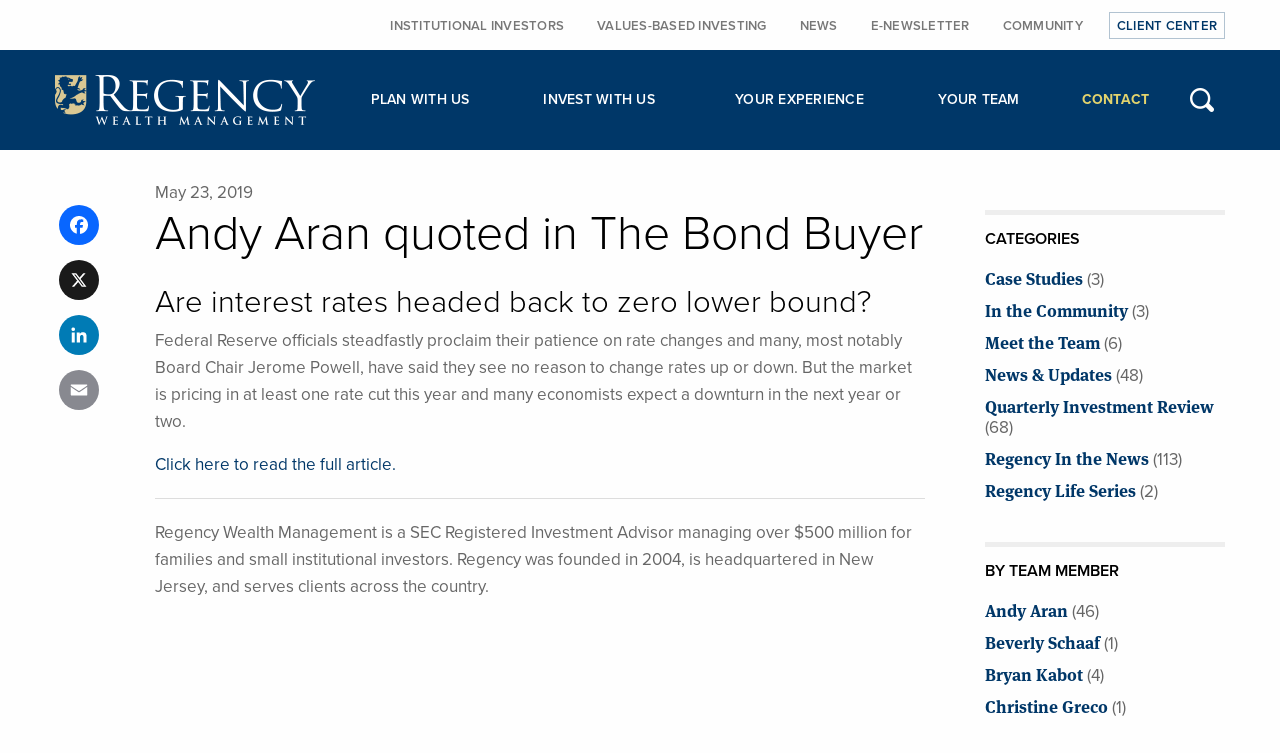

--- FILE ---
content_type: text/html; charset=UTF-8
request_url: https://www.regencywealth.com/andy-aran-quoted-in-the-bond-buyer/
body_size: 8973
content:
<!DOCTYPE html>
<html lang="en-US" id="html">
<head>
<meta charset="UTF-8">
<meta name="viewport" content="width=device-width, initial-scale=1">
<link rel="profile" href="http://gmpg.org/xfn/11">
<link rel="pingback" href="https://www.regencywealth.com/xmlrpc.php">

<meta name='robots' content='index, follow, max-image-preview:large, max-snippet:-1, max-video-preview:-1' />
	<style>img:is([sizes="auto" i], [sizes^="auto," i]) { contain-intrinsic-size: 3000px 1500px }</style>
	
            <script data-no-defer="1" data-ezscrex="false" data-cfasync="false" data-pagespeed-no-defer data-cookieconsent="ignore">
                var ctPublicFunctions = {"_ajax_nonce":"d8549647d7","_rest_nonce":"571b866591","_ajax_url":"\/wp-admin\/admin-ajax.php","_rest_url":"https:\/\/www.regencywealth.com\/wp-json\/","data__cookies_type":"native","data__ajax_type":"rest","data__bot_detector_enabled":0,"data__frontend_data_log_enabled":1,"cookiePrefix":"","wprocket_detected":false,"host_url":"www.regencywealth.com","text__ee_click_to_select":"Click to select the whole data","text__ee_original_email":"The complete one is","text__ee_got_it":"Got it","text__ee_blocked":"Blocked","text__ee_cannot_connect":"Cannot connect","text__ee_cannot_decode":"Can not decode email. Unknown reason","text__ee_email_decoder":"CleanTalk email decoder","text__ee_wait_for_decoding":"The magic is on the way!","text__ee_decoding_process":"Please wait a few seconds while we decode the contact data."}
            </script>
        
            <script data-no-defer="1" data-ezscrex="false" data-cfasync="false" data-pagespeed-no-defer data-cookieconsent="ignore">
                var ctPublic = {"_ajax_nonce":"d8549647d7","settings__forms__check_internal":"0","settings__forms__check_external":"0","settings__forms__force_protection":0,"settings__forms__search_test":"0","settings__data__bot_detector_enabled":0,"settings__sfw__anti_crawler":0,"blog_home":"https:\/\/www.regencywealth.com\/","pixel__setting":"0","pixel__enabled":false,"pixel__url":null,"data__email_check_before_post":"1","data__email_check_exist_post":0,"data__cookies_type":"native","data__key_is_ok":true,"data__visible_fields_required":true,"wl_brandname":"Anti-Spam by CleanTalk","wl_brandname_short":"CleanTalk","ct_checkjs_key":1256575801,"emailEncoderPassKey":"ce55bc602405fd94dac2a3b4171df1ab","bot_detector_forms_excluded":"W10=","advancedCacheExists":false,"varnishCacheExists":false,"wc_ajax_add_to_cart":false}
            </script>
        
	<!-- This site is optimized with the Yoast SEO plugin v26.3 - https://yoast.com/wordpress/plugins/seo/ -->
	<title>Andy Aran |The Bond Buyer | Regency Wealth Management</title>
	<meta name="description" content="Federal Reserves steadfastly proclaim their patience on rate changes and many, notably Board Chair Jerome Powell, have said they see no reason to change rates." />
	<link rel="canonical" href="https://www.regencywealth.com/andy-aran-quoted-in-the-bond-buyer/" />
	<meta property="og:locale" content="en_US" />
	<meta property="og:type" content="article" />
	<meta property="og:title" content="Andy Aran |The Bond Buyer | Regency Wealth Management" />
	<meta property="og:description" content="Federal Reserves steadfastly proclaim their patience on rate changes and many, notably Board Chair Jerome Powell, have said they see no reason to change rates." />
	<meta property="og:url" content="https://www.regencywealth.com/andy-aran-quoted-in-the-bond-buyer/" />
	<meta property="og:site_name" content="Regency Wealth Management" />
	<meta property="article:publisher" content="https://www.facebook.com/RegencyWealthManagementNJ/" />
	<meta property="article:published_time" content="2019-05-23T18:00:11+00:00" />
	<meta name="author" content="yellowhousedesign" />
	<meta name="twitter:card" content="summary_large_image" />
	<meta name="twitter:label1" content="Written by" />
	<meta name="twitter:data1" content="yellowhousedesign" />
	<script type="application/ld+json" class="yoast-schema-graph">{"@context":"https://schema.org","@graph":[{"@type":"WebPage","@id":"https://www.regencywealth.com/andy-aran-quoted-in-the-bond-buyer/","url":"https://www.regencywealth.com/andy-aran-quoted-in-the-bond-buyer/","name":"Andy Aran |The Bond Buyer | Regency Wealth Management","isPartOf":{"@id":"https://www.regencywealth.com/#website"},"datePublished":"2019-05-23T18:00:11+00:00","author":{"@id":"https://www.regencywealth.com/#/schema/person/06a090b39a0b0f1a822e2f127cd9a2ea"},"description":"Federal Reserves steadfastly proclaim their patience on rate changes and many, notably Board Chair Jerome Powell, have said they see no reason to change rates.","breadcrumb":{"@id":"https://www.regencywealth.com/andy-aran-quoted-in-the-bond-buyer/#breadcrumb"},"inLanguage":"en-US","potentialAction":[{"@type":"ReadAction","target":["https://www.regencywealth.com/andy-aran-quoted-in-the-bond-buyer/"]}]},{"@type":"BreadcrumbList","@id":"https://www.regencywealth.com/andy-aran-quoted-in-the-bond-buyer/#breadcrumb","itemListElement":[{"@type":"ListItem","position":1,"name":"Home","item":"https://www.regencywealth.com/"},{"@type":"ListItem","position":2,"name":"All News","item":"https://www.regencywealth.com/all-news/"},{"@type":"ListItem","position":3,"name":"Andy Aran quoted in The Bond Buyer"}]},{"@type":"WebSite","@id":"https://www.regencywealth.com/#website","url":"https://www.regencywealth.com/","name":"Regency Wealth Management","description":"Care for Your Future","potentialAction":[{"@type":"SearchAction","target":{"@type":"EntryPoint","urlTemplate":"https://www.regencywealth.com/?s={search_term_string}"},"query-input":{"@type":"PropertyValueSpecification","valueRequired":true,"valueName":"search_term_string"}}],"inLanguage":"en-US"},{"@type":"Person","@id":"https://www.regencywealth.com/#/schema/person/06a090b39a0b0f1a822e2f127cd9a2ea","name":"yellowhousedesign","image":{"@type":"ImageObject","inLanguage":"en-US","@id":"https://www.regencywealth.com/#/schema/person/image/","url":"https://secure.gravatar.com/avatar/220ed1560f084c2ee07405cd9bd981af69f810bc002725f9da70897db3e4ef72?s=96&d=mm&r=g","contentUrl":"https://secure.gravatar.com/avatar/220ed1560f084c2ee07405cd9bd981af69f810bc002725f9da70897db3e4ef72?s=96&d=mm&r=g","caption":"yellowhousedesign"}}]}</script>
	<!-- / Yoast SEO plugin. -->


<link rel='dns-prefetch' href='//static.addtoany.com' />
<link rel="alternate" type="application/rss+xml" title="Regency Wealth Management &raquo; Feed" href="https://www.regencywealth.com/feed/" />
		<!-- This site uses the Google Analytics by MonsterInsights plugin v9.9.0 - Using Analytics tracking - https://www.monsterinsights.com/ -->
							<script src="//www.googletagmanager.com/gtag/js?id=G-68TN4RTTLG"  data-cfasync="false" data-wpfc-render="false" type="text/javascript" async></script>
			<script data-cfasync="false" data-wpfc-render="false" type="text/javascript">
				var mi_version = '9.9.0';
				var mi_track_user = true;
				var mi_no_track_reason = '';
								var MonsterInsightsDefaultLocations = {"page_location":"https:\/\/www.regencywealth.com\/andy-aran-quoted-in-the-bond-buyer\/"};
								if ( typeof MonsterInsightsPrivacyGuardFilter === 'function' ) {
					var MonsterInsightsLocations = (typeof MonsterInsightsExcludeQuery === 'object') ? MonsterInsightsPrivacyGuardFilter( MonsterInsightsExcludeQuery ) : MonsterInsightsPrivacyGuardFilter( MonsterInsightsDefaultLocations );
				} else {
					var MonsterInsightsLocations = (typeof MonsterInsightsExcludeQuery === 'object') ? MonsterInsightsExcludeQuery : MonsterInsightsDefaultLocations;
				}

								var disableStrs = [
										'ga-disable-G-68TN4RTTLG',
									];

				/* Function to detect opted out users */
				function __gtagTrackerIsOptedOut() {
					for (var index = 0; index < disableStrs.length; index++) {
						if (document.cookie.indexOf(disableStrs[index] + '=true') > -1) {
							return true;
						}
					}

					return false;
				}

				/* Disable tracking if the opt-out cookie exists. */
				if (__gtagTrackerIsOptedOut()) {
					for (var index = 0; index < disableStrs.length; index++) {
						window[disableStrs[index]] = true;
					}
				}

				/* Opt-out function */
				function __gtagTrackerOptout() {
					for (var index = 0; index < disableStrs.length; index++) {
						document.cookie = disableStrs[index] + '=true; expires=Thu, 31 Dec 2099 23:59:59 UTC; path=/';
						window[disableStrs[index]] = true;
					}
				}

				if ('undefined' === typeof gaOptout) {
					function gaOptout() {
						__gtagTrackerOptout();
					}
				}
								window.dataLayer = window.dataLayer || [];

				window.MonsterInsightsDualTracker = {
					helpers: {},
					trackers: {},
				};
				if (mi_track_user) {
					function __gtagDataLayer() {
						dataLayer.push(arguments);
					}

					function __gtagTracker(type, name, parameters) {
						if (!parameters) {
							parameters = {};
						}

						if (parameters.send_to) {
							__gtagDataLayer.apply(null, arguments);
							return;
						}

						if (type === 'event') {
														parameters.send_to = monsterinsights_frontend.v4_id;
							var hookName = name;
							if (typeof parameters['event_category'] !== 'undefined') {
								hookName = parameters['event_category'] + ':' + name;
							}

							if (typeof MonsterInsightsDualTracker.trackers[hookName] !== 'undefined') {
								MonsterInsightsDualTracker.trackers[hookName](parameters);
							} else {
								__gtagDataLayer('event', name, parameters);
							}
							
						} else {
							__gtagDataLayer.apply(null, arguments);
						}
					}

					__gtagTracker('js', new Date());
					__gtagTracker('set', {
						'developer_id.dZGIzZG': true,
											});
					if ( MonsterInsightsLocations.page_location ) {
						__gtagTracker('set', MonsterInsightsLocations);
					}
										__gtagTracker('config', 'G-68TN4RTTLG', {"forceSSL":"true"} );
										window.gtag = __gtagTracker;										(function () {
						/* https://developers.google.com/analytics/devguides/collection/analyticsjs/ */
						/* ga and __gaTracker compatibility shim. */
						var noopfn = function () {
							return null;
						};
						var newtracker = function () {
							return new Tracker();
						};
						var Tracker = function () {
							return null;
						};
						var p = Tracker.prototype;
						p.get = noopfn;
						p.set = noopfn;
						p.send = function () {
							var args = Array.prototype.slice.call(arguments);
							args.unshift('send');
							__gaTracker.apply(null, args);
						};
						var __gaTracker = function () {
							var len = arguments.length;
							if (len === 0) {
								return;
							}
							var f = arguments[len - 1];
							if (typeof f !== 'object' || f === null || typeof f.hitCallback !== 'function') {
								if ('send' === arguments[0]) {
									var hitConverted, hitObject = false, action;
									if ('event' === arguments[1]) {
										if ('undefined' !== typeof arguments[3]) {
											hitObject = {
												'eventAction': arguments[3],
												'eventCategory': arguments[2],
												'eventLabel': arguments[4],
												'value': arguments[5] ? arguments[5] : 1,
											}
										}
									}
									if ('pageview' === arguments[1]) {
										if ('undefined' !== typeof arguments[2]) {
											hitObject = {
												'eventAction': 'page_view',
												'page_path': arguments[2],
											}
										}
									}
									if (typeof arguments[2] === 'object') {
										hitObject = arguments[2];
									}
									if (typeof arguments[5] === 'object') {
										Object.assign(hitObject, arguments[5]);
									}
									if ('undefined' !== typeof arguments[1].hitType) {
										hitObject = arguments[1];
										if ('pageview' === hitObject.hitType) {
											hitObject.eventAction = 'page_view';
										}
									}
									if (hitObject) {
										action = 'timing' === arguments[1].hitType ? 'timing_complete' : hitObject.eventAction;
										hitConverted = mapArgs(hitObject);
										__gtagTracker('event', action, hitConverted);
									}
								}
								return;
							}

							function mapArgs(args) {
								var arg, hit = {};
								var gaMap = {
									'eventCategory': 'event_category',
									'eventAction': 'event_action',
									'eventLabel': 'event_label',
									'eventValue': 'event_value',
									'nonInteraction': 'non_interaction',
									'timingCategory': 'event_category',
									'timingVar': 'name',
									'timingValue': 'value',
									'timingLabel': 'event_label',
									'page': 'page_path',
									'location': 'page_location',
									'title': 'page_title',
									'referrer' : 'page_referrer',
								};
								for (arg in args) {
																		if (!(!args.hasOwnProperty(arg) || !gaMap.hasOwnProperty(arg))) {
										hit[gaMap[arg]] = args[arg];
									} else {
										hit[arg] = args[arg];
									}
								}
								return hit;
							}

							try {
								f.hitCallback();
							} catch (ex) {
							}
						};
						__gaTracker.create = newtracker;
						__gaTracker.getByName = newtracker;
						__gaTracker.getAll = function () {
							return [];
						};
						__gaTracker.remove = noopfn;
						__gaTracker.loaded = true;
						window['__gaTracker'] = __gaTracker;
					})();
									} else {
										console.log("");
					(function () {
						function __gtagTracker() {
							return null;
						}

						window['__gtagTracker'] = __gtagTracker;
						window['gtag'] = __gtagTracker;
					})();
									}
			</script>
			
							<!-- / Google Analytics by MonsterInsights -->
		<style id='classic-theme-styles-inline-css' type='text/css'>
/*! This file is auto-generated */
.wp-block-button__link{color:#fff;background-color:#32373c;border-radius:9999px;box-shadow:none;text-decoration:none;padding:calc(.667em + 2px) calc(1.333em + 2px);font-size:1.125em}.wp-block-file__button{background:#32373c;color:#fff;text-decoration:none}
</style>
<link rel='stylesheet' id='cleantalk-public-css-css' href='https://www.regencywealth.com/wp-content/plugins/cleantalk-spam-protect/css/cleantalk-public.min.css?ver=6.67_1762379075' type='text/css' media='all' />
<link rel='stylesheet' id='cleantalk-email-decoder-css-css' href='https://www.regencywealth.com/wp-content/plugins/cleantalk-spam-protect/css/cleantalk-email-decoder.min.css?ver=6.67_1762379075' type='text/css' media='all' />
<link rel='stylesheet' id='foundation-css-css' href='https://www.regencywealth.com/wp-content/themes/regency-2016/css/foundation.min.css?ver=6.0.5' type='text/css' media='all' />
<link rel='stylesheet' id='regency-2016-style-css' href='https://www.regencywealth.com/wp-content/themes/regency-2016/css/style.css?ver=1.2.45' type='text/css' media='all' />
<link rel='stylesheet' id='fancybox-base-style-css' href='https://www.regencywealth.com/wp-content/themes/regency-2016/css/jquery.fancybox.min.css?ver=3.0.46' type='text/css' media='all' />
<link rel='stylesheet' id='arve-css' href='https://www.regencywealth.com/wp-content/plugins/advanced-responsive-video-embedder/build/main.css?ver=10.7.1' type='text/css' media='all' />
<link rel='stylesheet' id='addtoany-css' href='https://www.regencywealth.com/wp-content/plugins/add-to-any/addtoany.min.css?ver=1.16' type='text/css' media='all' />
<style id='addtoany-inline-css' type='text/css'>
.addtoany_shortcode {padding:25px 0;}
.addtoany_shortcode .a2a_svg.a2a_s__default {border-radius: 50% !important; padding:8px;}
</style>
<script type="text/javascript" src="https://www.regencywealth.com/wp-content/plugins/google-analytics-for-wordpress/assets/js/frontend-gtag.min.js?ver=9.9.0" id="monsterinsights-frontend-script-js" async="async" data-wp-strategy="async"></script>
<script data-cfasync="false" data-wpfc-render="false" type="text/javascript" id='monsterinsights-frontend-script-js-extra'>/* <![CDATA[ */
var monsterinsights_frontend = {"js_events_tracking":"true","download_extensions":"doc,pdf,ppt,zip,xls,docx,pptx,xlsx","inbound_paths":"[]","home_url":"https:\/\/www.regencywealth.com","hash_tracking":"false","v4_id":"G-68TN4RTTLG"};/* ]]> */
</script>
<script type="text/javascript" id="addtoany-core-js-before">
/* <![CDATA[ */
window.a2a_config=window.a2a_config||{};a2a_config.callbacks=[];a2a_config.overlays=[];a2a_config.templates={};
/* ]]> */
</script>
<script type="text/javascript" defer src="https://static.addtoany.com/menu/page.js" id="addtoany-core-js"></script>
<script type="text/javascript" src="https://www.regencywealth.com/wp-includes/js/jquery/jquery.min.js?ver=3.7.1" id="jquery-core-js"></script>
<script type="text/javascript" src="https://www.regencywealth.com/wp-includes/js/jquery/jquery-migrate.min.js?ver=3.4.1" id="jquery-migrate-js"></script>
<script type="text/javascript" defer src="https://www.regencywealth.com/wp-content/plugins/add-to-any/addtoany.min.js?ver=1.1" id="addtoany-jquery-js"></script>
<script type="text/javascript" src="https://www.regencywealth.com/wp-content/plugins/cleantalk-spam-protect/js/apbct-public-bundle_gathering.min.js?ver=6.67_1762379075" id="apbct-public-bundle_gathering.min-js-js"></script>
<link rel="https://api.w.org/" href="https://www.regencywealth.com/wp-json/" /><link rel="alternate" title="JSON" type="application/json" href="https://www.regencywealth.com/wp-json/wp/v2/posts/1694" /><link rel="EditURI" type="application/rsd+xml" title="RSD" href="https://www.regencywealth.com/xmlrpc.php?rsd" />
<link rel='shortlink' href='https://www.regencywealth.com/?p=1694' />
<link rel="alternate" title="oEmbed (JSON)" type="application/json+oembed" href="https://www.regencywealth.com/wp-json/oembed/1.0/embed?url=https%3A%2F%2Fwww.regencywealth.com%2Fandy-aran-quoted-in-the-bond-buyer%2F" />
<link rel="alternate" title="oEmbed (XML)" type="text/xml+oembed" href="https://www.regencywealth.com/wp-json/oembed/1.0/embed?url=https%3A%2F%2Fwww.regencywealth.com%2Fandy-aran-quoted-in-the-bond-buyer%2F&#038;format=xml" />
<link rel="apple-touch-icon" sizes="180x180" href="https://www.regencywealth.com/wp-content/themes/regency-2016/favicons/apple-touch-icon.png">
<link rel="icon" type="image/png" sizes="32x32" href="https://www.regencywealth.com/wp-content/themes/regency-2016/favicons/favicon-32x32.png">
<link rel="icon" type="image/png" sizes="16x16" href="https://www.regencywealth.com/wp-content/themes/regency-2016/favicons/favicon-16x16.png">
<link rel="manifest" href="https://www.regencywealth.com/wp-content/themes/regency-2016/favicons/site.webmanifest">
<link rel="mask-icon" href="https://www.regencywealth.com/wp-content/themes/regency-2016/favicons/safari-pinned-tab.svg" color="#003768">
<link rel="shortcut icon" href="https://www.regencywealth.com/wp-content/themes/regency-2016/favicons/favicon.ico">
<meta name="msapplication-TileColor" content="#2b5797">
<meta name="msapplication-config" content="https://www.regencywealth.com/wp-content/themes/regency-2016/favicons/browserconfig.xml">
<meta name="theme-color" content="#ffffff">
<link rel="stylesheet" href="https://use.typekit.net/jbw0kcd.css">
<script type="text/javascript">
    (function(c,l,a,r,i,t,y){
        c[a]=c[a]||function(){(c[a].q=c[a].q||[]).push(arguments)};
        t=l.createElement(r);t.async=1;t.src="https://www.clarity.ms/tag/"+i;
        y=l.getElementsByTagName(r)[0];y.parentNode.insertBefore(t,y);
    })(window, document, "clarity", "script", "qdgu8hq5gi");
</script>
	</head>

<body class="wp-singular post-template-default single single-post postid-1694 single-format-standard wp-theme-regency-2016">
<div id="page" class="site">
	<a class="skip-link screen-reader-text" href="#content">Skip to content</a>
	<div class="pre-header hide-for-small-only hide-for-medium-only">
		<div class="row column">
			<nav id="site-navigation-secondary" class="navigation">
				<ul id="secondary-menu" class="header-menu">
					<li id="menu-item-34" class="menu-item menu-item-type-post_type menu-item-object-page menu-item-34"><a href="https://www.regencywealth.com/institutional-investors/">Institutional Investors</a></li>
<li id="menu-item-1646" class="menu-item menu-item-type-custom menu-item-object-custom menu-item-1646"><a href="https://www.regencywealth.com/invest-with-care/#fund-etf-other-investments">Values-Based Investing</a></li>
<li id="menu-item-30" class="menu-item menu-item-type-post_type menu-item-object-page menu-item-30"><a href="https://www.regencywealth.com/news/">News</a></li>
<li id="menu-item-31" class="menu-item menu-item-type-post_type menu-item-object-page menu-item-31"><a href="https://www.regencywealth.com/e-newsletter-signup/">E-Newsletter</a></li>
<li id="menu-item-32" class="menu-item menu-item-type-post_type menu-item-object-page menu-item-32"><a href="https://www.regencywealth.com/community/">Community</a></li>
<li id="menu-item-29" class="menu-item menu-item-type-post_type menu-item-object-page menu-item-29"><a href="https://www.regencywealth.com/client-center/">Client Center</a></li>
				</ul>
			</nav>
		</div>
	</div>
	<header id="site-header-mobile" class="hide-for-large">
		<div id="site-header-mobile_top">
			<div class="row">
				<div class="small-8 columns">
					<a href="https://www.regencywealth.com/" rel="home"><img src="https://www.regencywealth.com/wp-content/themes/regency-2016/img/regency-logo.png" alt="Regency Wealth Management" width="260" height="50"></a>
				</div>
				<div class="small-4 columns text-right">
					<button type="button" class="button small" id="mobile-nav-link">MENU</button>
				</div>
			</div>
		</div>
		<div id="mobile-menu-wrap" style="display:none;">
			<ul>
				<li id="menu-item-1288" class="menu-item menu-item-type-post_type menu-item-object-page menu-item-1288"><a href="https://www.regencywealth.com/plan-with-us/">Plan with Us</a></li>
<li id="menu-item-1287" class="menu-item menu-item-type-post_type menu-item-object-page menu-item-1287"><a href="https://www.regencywealth.com/invest-with-us/">Invest with Us</a></li>
<li id="menu-item-1286" class="menu-item menu-item-type-post_type menu-item-object-page menu-item-1286"><a href="https://www.regencywealth.com/your-experience/">Your Experience</a></li>
<li id="menu-item-1285" class="menu-item menu-item-type-post_type menu-item-object-page menu-item-1285"><a href="https://www.regencywealth.com/your-team/">Your Team</a></li>
<li id="menu-item-1284" class="menu-item menu-item-type-post_type menu-item-object-page menu-item-1284"><a href="https://www.regencywealth.com/contact/">Contact</a></li>
<li id="menu-item-1290" class="secondary menu-item menu-item-type-post_type menu-item-object-page menu-item-1290"><a href="https://www.regencywealth.com/institutional-investors/">Institutional Investors</a></li>
<li id="menu-item-1647" class="secondary menu-item menu-item-type-custom menu-item-object-custom menu-item-1647"><a href="https://www.regencywealth.com/invest-with-care/#fund-etf-other-investments">Values-Based Investing</a></li>
<li id="menu-item-1291" class="secondary menu-item menu-item-type-post_type menu-item-object-page current_page_parent menu-item-1291"><a href="https://www.regencywealth.com/all-news/">News</a></li>
<li id="menu-item-1292" class="secondary menu-item menu-item-type-post_type menu-item-object-page menu-item-1292"><a href="https://www.regencywealth.com/e-newsletter-signup/">E-Newsletter Signup</a></li>
<li id="menu-item-1293" class="secondary menu-item menu-item-type-post_type menu-item-object-page menu-item-1293"><a href="https://www.regencywealth.com/community/">Community</a></li>
<li id="menu-item-1289" class="secondary menu-item menu-item-type-post_type menu-item-object-page menu-item-1289"><a href="https://www.regencywealth.com/client-center/">Client Center</a></li>
			</ul>
			<form role="search" method="get" class="search-form" action="https://www.regencywealth.com/">
	<div class="input-group">
		<span class="screen-reader-text">Search for:</span>
		<input type="search" class="search-field input-group-field" placeholder="search…" value="" name="s" title="Search for:" />
		<div class="input-group-button"><input type="submit" class="search-submit button" value="Search" /></div>
	</div>
</form>
		</div>
	</header>
	<header class="site-header hide-for-small-only hide-for-medium-only">
		<div class="column row">
			<nav id="site-navigation-primary" class="navigation">
				<ul>
					<li class="logo"><a href="https://www.regencywealth.com/" rel="home"><img src="https://www.regencywealth.com/wp-content/themes/regency-2016/img/regency-logo.png" alt="Regency Wealth Management" width="260" height="50"></a></li>
					<li id="menu-item-20" class="menu-item menu-item-type-post_type menu-item-object-page menu-item-20"><a href="https://www.regencywealth.com/plan-with-us/">Plan with Us</a></li>
<li id="menu-item-21" class="menu-item menu-item-type-post_type menu-item-object-page menu-item-21"><a href="https://www.regencywealth.com/invest-with-us/">Invest with Us</a></li>
<li id="menu-item-22" class="menu-item menu-item-type-post_type menu-item-object-page menu-item-22"><a href="https://www.regencywealth.com/your-experience/">Your Experience</a></li>
<li id="menu-item-23" class="menu-item menu-item-type-post_type menu-item-object-page menu-item-23"><a href="https://www.regencywealth.com/your-team/">Your Team</a></li>
<li id="menu-item-24" class="menu-item menu-item-type-post_type menu-item-object-page menu-item-24"><a href="https://www.regencywealth.com/contact/">Contact</a></li>
					<li id="search-form" style="display:none;"><form role="search" method="get" class="search-form" action="https://www.regencywealth.com/">
	<div class="input-group">
		<span class="screen-reader-text">Search for:</span>
		<input type="search" class="search-field input-group-field" placeholder="search…" value="" name="s" title="Search for:" />
		<div class="input-group-button"><input type="submit" class="search-submit button" value="Search" /></div>
	</div>
</form>
</li>
					<li id="search-toggle"><span>Search</span></li>
				</ul>
			</nav>
		</div>

	</header>

	<div id="content" class="site-content">

	<div id="primary" class="content-area">
		<main id="main" class="site-main">
			<div class="row">
			
				<div class="small-12 large-8 large-push-1 columns">
				
								
						<article id="post-1694" class="post-1694 post type-post status-publish format-standard hentry category-in-the-news by-team-member-andy-aran">
							<header class="entry-header">
																									<div class="entry-meta">
										<span class="posted-on"><time class="entry-date published updated" datetime="2019-05-23T14:00:11-04:00">May 23, 2019</time></span>									</div>
																<h1 class="entry-title">Andy Aran quoted in The Bond Buyer</h1>							</header>
							
							<div class="entry-content">
								<h3>Are interest rates headed back to zero lower bound?</h3>
<p>Federal Reserve officials steadfastly proclaim their patience on rate changes and many, most notably Board Chair Jerome Powell, have said they see no reason to change rates up or down. But the market is pricing in at least one rate cut this year and many economists expect a downturn in the next year or two.</p>
<p><a href="https://www.bondbuyer.com/news/are-interest-rates-headed-back-to-zero-lower-bound">Click here to read the full article.</a></p>
									   <hr><p>Regency Wealth Management is a SEC Registered Investment Advisor managing over $500 million for families and small institutional investors. Regency was founded in 2004, is headquartered in New Jersey, and serves clients across the country.</p>
																</div>
						</article>
	
										</div>
				<div class="small-12 large-1 large-pull-8 columns">
										<div class="addtoany_shortcode"><div class="a2a_kit a2a_kit_size_40 addtoany_list" data-a2a-url="https://www.regencywealth.com/andy-aran-quoted-in-the-bond-buyer/" data-a2a-title="Andy Aran quoted in The Bond Buyer"><a class="a2a_button_facebook" href="https://www.addtoany.com/add_to/facebook?linkurl=https%3A%2F%2Fwww.regencywealth.com%2Fandy-aran-quoted-in-the-bond-buyer%2F&amp;linkname=Andy%20Aran%20quoted%20in%20The%20Bond%20Buyer" title="Facebook" rel="nofollow noopener" target="_blank"></a><a class="a2a_button_x" href="https://www.addtoany.com/add_to/x?linkurl=https%3A%2F%2Fwww.regencywealth.com%2Fandy-aran-quoted-in-the-bond-buyer%2F&amp;linkname=Andy%20Aran%20quoted%20in%20The%20Bond%20Buyer" title="X" rel="nofollow noopener" target="_blank"></a><a class="a2a_button_linkedin" href="https://www.addtoany.com/add_to/linkedin?linkurl=https%3A%2F%2Fwww.regencywealth.com%2Fandy-aran-quoted-in-the-bond-buyer%2F&amp;linkname=Andy%20Aran%20quoted%20in%20The%20Bond%20Buyer" title="LinkedIn" rel="nofollow noopener" target="_blank"></a><a class="a2a_button_email" href="https://www.addtoany.com/add_to/email?linkurl=https%3A%2F%2Fwww.regencywealth.com%2Fandy-aran-quoted-in-the-bond-buyer%2F&amp;linkname=Andy%20Aran%20quoted%20in%20The%20Bond%20Buyer" title="Email" rel="nofollow noopener" target="_blank"></a></div></div>				</div>
				<div class="small-12 large-3 columns">
					<aside id="secondary" class="widget-area blog-sidebar" role="complementary">
	<div class="widget widget_categories"><h2 class="widgettitle">Categories</h2>
			<ul>
					<li class="cat-item cat-item-9"><a href="https://www.regencywealth.com/category/case-studies/">Case Studies</a> (3)
</li>
	<li class="cat-item cat-item-10"><a href="https://www.regencywealth.com/category/in-the-community/">In the Community</a> (3)
</li>
	<li class="cat-item cat-item-33"><a href="https://www.regencywealth.com/category/meet-the-team/">Meet the Team</a> (6)
</li>
	<li class="cat-item cat-item-7"><a href="https://www.regencywealth.com/category/news/">News &amp; Updates</a> (48)
</li>
	<li class="cat-item cat-item-8"><a href="https://www.regencywealth.com/category/quarterly-investment-review/">Quarterly Investment Review</a> (68)
</li>
	<li class="cat-item cat-item-11"><a href="https://www.regencywealth.com/category/in-the-news/">Regency In the News</a> (113)
</li>
	<li class="cat-item cat-item-29"><a href="https://www.regencywealth.com/category/regency-life-series/">Regency Life Series</a> (2)
</li>
			</ul>

			</div><div class="widget"><h2 class="widgettitle">By Team Member</h2><ul>	<li class="cat-item cat-item-13"><a href="https://www.regencywealth.com/by-team-member/andy-aran/">Andy Aran</a> (46)
</li>
	<li class="cat-item cat-item-34"><a href="https://www.regencywealth.com/by-team-member/beverly-schaaf/">Beverly Schaaf</a> (1)
</li>
	<li class="cat-item cat-item-20"><a href="https://www.regencywealth.com/by-team-member/bryan-kabot/">Bryan Kabot</a> (4)
</li>
	<li class="cat-item cat-item-35"><a href="https://www.regencywealth.com/by-team-member/christine-greco/">Christine Greco</a> (1)
</li>
	<li class="cat-item cat-item-37"><a href="https://www.regencywealth.com/by-team-member/dan-scarpa/">Dan Scarpa</a> (1)
</li>
	<li class="cat-item cat-item-16"><a href="https://www.regencywealth.com/by-team-member/mark-andraos/">Mark Andraos</a> (26)
</li>
	<li class="cat-item cat-item-14"><a href="https://www.regencywealth.com/by-team-member/mark-reitsma/">Mark Reitsma</a> (6)
</li>
	<li class="cat-item cat-item-12"><a href="https://www.regencywealth.com/by-team-member/timothy-parker/">Timothy Parker</a> (53)
</li>
</ul></div>
		<div class="widget widget_recent_entries">
		<h2 class="widgettitle">Recent Posts</h2>
		<ul>
											<li>
					<a href="https://www.regencywealth.com/meet-the-team-get-to-know-bryan-kabot/">Meet the Team: Get to Know Bryan Kabot</a>
									</li>
											<li>
					<a href="https://www.regencywealth.com/third-quarter-2025-investment-review/">Third Quarter 2025 Investment Review</a>
									</li>
											<li>
					<a href="https://www.regencywealth.com/tim-parker-quoted-on-msn/">Tim Parker Quoted on MSN</a>
									</li>
											<li>
					<a href="https://www.regencywealth.com/meet-the-team-get-to-know-dan-scarpa/">Meet the Team: Get to Know Dan Scarpa</a>
									</li>
											<li>
					<a href="https://www.regencywealth.com/second-quarter-2025-investment-review/">Second Quarter 2025 Investment Review</a>
									</li>
					</ul>

		</div><div class="widget widget_archive"><h2 class="widgettitle">Archives</h2>		<label class="screen-reader-text" for="archives-dropdown--1">Archives</label>
		<select id="archives-dropdown--1" name="archive-dropdown">
			
			<option value="">Select Month</option>
				<option value='https://www.regencywealth.com/2025/11/'> November 2025 </option>
	<option value='https://www.regencywealth.com/2025/10/'> October 2025 </option>
	<option value='https://www.regencywealth.com/2025/08/'> August 2025 </option>
	<option value='https://www.regencywealth.com/2025/07/'> July 2025 </option>
	<option value='https://www.regencywealth.com/2025/06/'> June 2025 </option>
	<option value='https://www.regencywealth.com/2025/05/'> May 2025 </option>
	<option value='https://www.regencywealth.com/2025/04/'> April 2025 </option>
	<option value='https://www.regencywealth.com/2025/03/'> March 2025 </option>
	<option value='https://www.regencywealth.com/2025/02/'> February 2025 </option>
	<option value='https://www.regencywealth.com/2025/01/'> January 2025 </option>
	<option value='https://www.regencywealth.com/2024/12/'> December 2024 </option>
	<option value='https://www.regencywealth.com/2024/10/'> October 2024 </option>
	<option value='https://www.regencywealth.com/2024/08/'> August 2024 </option>
	<option value='https://www.regencywealth.com/2024/07/'> July 2024 </option>
	<option value='https://www.regencywealth.com/2024/05/'> May 2024 </option>
	<option value='https://www.regencywealth.com/2024/04/'> April 2024 </option>
	<option value='https://www.regencywealth.com/2024/03/'> March 2024 </option>
	<option value='https://www.regencywealth.com/2024/01/'> January 2024 </option>
	<option value='https://www.regencywealth.com/2023/11/'> November 2023 </option>
	<option value='https://www.regencywealth.com/2023/10/'> October 2023 </option>
	<option value='https://www.regencywealth.com/2023/09/'> September 2023 </option>
	<option value='https://www.regencywealth.com/2023/08/'> August 2023 </option>
	<option value='https://www.regencywealth.com/2023/07/'> July 2023 </option>
	<option value='https://www.regencywealth.com/2023/06/'> June 2023 </option>
	<option value='https://www.regencywealth.com/2023/04/'> April 2023 </option>
	<option value='https://www.regencywealth.com/2023/03/'> March 2023 </option>
	<option value='https://www.regencywealth.com/2023/02/'> February 2023 </option>
	<option value='https://www.regencywealth.com/2023/01/'> January 2023 </option>
	<option value='https://www.regencywealth.com/2022/10/'> October 2022 </option>
	<option value='https://www.regencywealth.com/2022/09/'> September 2022 </option>
	<option value='https://www.regencywealth.com/2022/08/'> August 2022 </option>
	<option value='https://www.regencywealth.com/2022/07/'> July 2022 </option>
	<option value='https://www.regencywealth.com/2022/05/'> May 2022 </option>
	<option value='https://www.regencywealth.com/2022/04/'> April 2022 </option>
	<option value='https://www.regencywealth.com/2022/03/'> March 2022 </option>
	<option value='https://www.regencywealth.com/2022/02/'> February 2022 </option>
	<option value='https://www.regencywealth.com/2022/01/'> January 2022 </option>
	<option value='https://www.regencywealth.com/2021/10/'> October 2021 </option>
	<option value='https://www.regencywealth.com/2021/09/'> September 2021 </option>
	<option value='https://www.regencywealth.com/2021/07/'> July 2021 </option>
	<option value='https://www.regencywealth.com/2021/05/'> May 2021 </option>
	<option value='https://www.regencywealth.com/2021/04/'> April 2021 </option>
	<option value='https://www.regencywealth.com/2021/03/'> March 2021 </option>
	<option value='https://www.regencywealth.com/2021/01/'> January 2021 </option>
	<option value='https://www.regencywealth.com/2020/12/'> December 2020 </option>
	<option value='https://www.regencywealth.com/2020/10/'> October 2020 </option>
	<option value='https://www.regencywealth.com/2020/09/'> September 2020 </option>
	<option value='https://www.regencywealth.com/2020/07/'> July 2020 </option>
	<option value='https://www.regencywealth.com/2020/06/'> June 2020 </option>
	<option value='https://www.regencywealth.com/2020/05/'> May 2020 </option>
	<option value='https://www.regencywealth.com/2020/04/'> April 2020 </option>
	<option value='https://www.regencywealth.com/2020/03/'> March 2020 </option>
	<option value='https://www.regencywealth.com/2020/02/'> February 2020 </option>
	<option value='https://www.regencywealth.com/2020/01/'> January 2020 </option>
	<option value='https://www.regencywealth.com/2019/12/'> December 2019 </option>
	<option value='https://www.regencywealth.com/2019/11/'> November 2019 </option>
	<option value='https://www.regencywealth.com/2019/10/'> October 2019 </option>
	<option value='https://www.regencywealth.com/2019/09/'> September 2019 </option>
	<option value='https://www.regencywealth.com/2019/08/'> August 2019 </option>
	<option value='https://www.regencywealth.com/2019/07/'> July 2019 </option>
	<option value='https://www.regencywealth.com/2019/06/'> June 2019 </option>
	<option value='https://www.regencywealth.com/2019/05/'> May 2019 </option>
	<option value='https://www.regencywealth.com/2019/04/'> April 2019 </option>
	<option value='https://www.regencywealth.com/2019/03/'> March 2019 </option>
	<option value='https://www.regencywealth.com/2019/02/'> February 2019 </option>
	<option value='https://www.regencywealth.com/2019/01/'> January 2019 </option>
	<option value='https://www.regencywealth.com/2018/11/'> November 2018 </option>
	<option value='https://www.regencywealth.com/2018/10/'> October 2018 </option>
	<option value='https://www.regencywealth.com/2018/07/'> July 2018 </option>
	<option value='https://www.regencywealth.com/2018/06/'> June 2018 </option>
	<option value='https://www.regencywealth.com/2018/04/'> April 2018 </option>
	<option value='https://www.regencywealth.com/2018/03/'> March 2018 </option>
	<option value='https://www.regencywealth.com/2018/01/'> January 2018 </option>
	<option value='https://www.regencywealth.com/2017/10/'> October 2017 </option>
	<option value='https://www.regencywealth.com/2017/09/'> September 2017 </option>
	<option value='https://www.regencywealth.com/2017/07/'> July 2017 </option>
	<option value='https://www.regencywealth.com/2017/04/'> April 2017 </option>
	<option value='https://www.regencywealth.com/2017/03/'> March 2017 </option>
	<option value='https://www.regencywealth.com/2017/01/'> January 2017 </option>
	<option value='https://www.regencywealth.com/2016/11/'> November 2016 </option>
	<option value='https://www.regencywealth.com/2016/10/'> October 2016 </option>
	<option value='https://www.regencywealth.com/2016/07/'> July 2016 </option>
	<option value='https://www.regencywealth.com/2016/06/'> June 2016 </option>
	<option value='https://www.regencywealth.com/2016/05/'> May 2016 </option>
	<option value='https://www.regencywealth.com/2016/04/'> April 2016 </option>
	<option value='https://www.regencywealth.com/2016/03/'> March 2016 </option>
	<option value='https://www.regencywealth.com/2016/02/'> February 2016 </option>
	<option value='https://www.regencywealth.com/2016/01/'> January 2016 </option>
	<option value='https://www.regencywealth.com/2015/12/'> December 2015 </option>
	<option value='https://www.regencywealth.com/2015/11/'> November 2015 </option>
	<option value='https://www.regencywealth.com/2015/10/'> October 2015 </option>
	<option value='https://www.regencywealth.com/2015/09/'> September 2015 </option>
	<option value='https://www.regencywealth.com/2015/08/'> August 2015 </option>
	<option value='https://www.regencywealth.com/2015/07/'> July 2015 </option>
	<option value='https://www.regencywealth.com/2015/06/'> June 2015 </option>
	<option value='https://www.regencywealth.com/2015/05/'> May 2015 </option>
	<option value='https://www.regencywealth.com/2015/04/'> April 2015 </option>
	<option value='https://www.regencywealth.com/2015/01/'> January 2015 </option>
	<option value='https://www.regencywealth.com/2014/11/'> November 2014 </option>
	<option value='https://www.regencywealth.com/2014/10/'> October 2014 </option>
	<option value='https://www.regencywealth.com/2014/07/'> July 2014 </option>
	<option value='https://www.regencywealth.com/2014/04/'> April 2014 </option>
	<option value='https://www.regencywealth.com/2014/02/'> February 2014 </option>
	<option value='https://www.regencywealth.com/2014/01/'> January 2014 </option>
	<option value='https://www.regencywealth.com/2013/12/'> December 2013 </option>
	<option value='https://www.regencywealth.com/2013/10/'> October 2013 </option>
	<option value='https://www.regencywealth.com/2013/07/'> July 2013 </option>
	<option value='https://www.regencywealth.com/2013/04/'> April 2013 </option>
	<option value='https://www.regencywealth.com/2013/03/'> March 2013 </option>
	<option value='https://www.regencywealth.com/2013/02/'> February 2013 </option>
	<option value='https://www.regencywealth.com/2013/01/'> January 2013 </option>
	<option value='https://www.regencywealth.com/2012/12/'> December 2012 </option>
	<option value='https://www.regencywealth.com/2012/10/'> October 2012 </option>
	<option value='https://www.regencywealth.com/2012/07/'> July 2012 </option>
	<option value='https://www.regencywealth.com/2012/04/'> April 2012 </option>
	<option value='https://www.regencywealth.com/2012/03/'> March 2012 </option>
	<option value='https://www.regencywealth.com/2012/02/'> February 2012 </option>
	<option value='https://www.regencywealth.com/2012/01/'> January 2012 </option>
	<option value='https://www.regencywealth.com/2011/10/'> October 2011 </option>
	<option value='https://www.regencywealth.com/2011/09/'> September 2011 </option>
	<option value='https://www.regencywealth.com/2011/08/'> August 2011 </option>
	<option value='https://www.regencywealth.com/2011/06/'> June 2011 </option>
	<option value='https://www.regencywealth.com/2011/05/'> May 2011 </option>
	<option value='https://www.regencywealth.com/2011/04/'> April 2011 </option>
	<option value='https://www.regencywealth.com/2011/02/'> February 2011 </option>
	<option value='https://www.regencywealth.com/2011/01/'> January 2011 </option>
	<option value='https://www.regencywealth.com/2010/11/'> November 2010 </option>
	<option value='https://www.regencywealth.com/2010/10/'> October 2010 </option>
	<option value='https://www.regencywealth.com/2010/09/'> September 2010 </option>
	<option value='https://www.regencywealth.com/2010/07/'> July 2010 </option>
	<option value='https://www.regencywealth.com/2010/04/'> April 2010 </option>
	<option value='https://www.regencywealth.com/2010/01/'> January 2010 </option>
	<option value='https://www.regencywealth.com/2009/11/'> November 2009 </option>
	<option value='https://www.regencywealth.com/2009/10/'> October 2009 </option>
	<option value='https://www.regencywealth.com/2009/07/'> July 2009 </option>
	<option value='https://www.regencywealth.com/2009/05/'> May 2009 </option>
	<option value='https://www.regencywealth.com/2009/04/'> April 2009 </option>
	<option value='https://www.regencywealth.com/2009/03/'> March 2009 </option>
	<option value='https://www.regencywealth.com/2009/02/'> February 2009 </option>
	<option value='https://www.regencywealth.com/2009/01/'> January 2009 </option>
	<option value='https://www.regencywealth.com/2008/12/'> December 2008 </option>
	<option value='https://www.regencywealth.com/2008/10/'> October 2008 </option>
	<option value='https://www.regencywealth.com/2008/05/'> May 2008 </option>
	<option value='https://www.regencywealth.com/2007/04/'> April 2007 </option>
	<option value='https://www.regencywealth.com/2006/10/'> October 2006 </option>
	<option value='https://www.regencywealth.com/2006/04/'> April 2006 </option>
	<option value='https://www.regencywealth.com/2005/10/'> October 2005 </option>

		</select>

			<script type="text/javascript">
/* <![CDATA[ */

(function() {
	var dropdown = document.getElementById( "archives-dropdown--1" );
	function onSelectChange() {
		if ( dropdown.options[ dropdown.selectedIndex ].value !== '' ) {
			document.location.href = this.options[ this.selectedIndex ].value;
		}
	}
	dropdown.onchange = onSelectChange;
})();

/* ]]> */
</script>
</div></aside>
				</div>
				
			</div>
		</main>
	</div>


	</div><!-- #content -->

	<footer id="colophon" class="site-footer">
		<div class="row">
			<div class="small-12 medium-6 large-6 columns">
				<div class="row">
					<div class="small-3 columns">
						<img src="https://www.regencywealth.com/wp-content/themes/regency-2016/img/regency-lion.png" alt="" class="footer-lion" width="100" height="126">
					</div>
					<div class="small-9 columns footer-contact-info">
						<p>
						500 North Franklin Turnpike, Suite 212<br> Ramsey, NJ 07446<br>Phone: (201)447-5850<br>Fax: (201)447-5808						</p>
					</div>
				</div>
				<div class="column row show-for-small-only">
					<hr>
				</div>
			</div>
			<div class="small-6 medium-3 large-3 columns">
				<ul class="social-footer no-bullet">
					<li class="facebook"><a href="https://www.facebook.com/RegencyWealthManagementNJ/" target="_blank">Facebook</a></li>
					<li class="linkedin"><a href="https://www.linkedin.com/company/regency-wealth-management" target="_blank">LinkedIn</a></li>
					<li class="enews"><a href="https://www.regencywealth.com/e-newsletter-signup/">E-Newsletter</a></li>
				</ul>
			</div>
			<div class="small-6 medium-3 large-3 columns">
				<ul class="no-bullet footer-misc-links">	
					<li><a href="https://www.regencywealth.com/disclosures/">Disclosures</a></li>
					<li><a href="https://www.regencywealth.com/website-disclosures/">Website Disclosures</a></li>
					<li><a href="https://www.regencywealth.com/site-map/">Site Map</a></li>
				</ul>
			</div>
		</div>
	</footer>
	<div class="post-site-footer">
		<div class="row">
			<div class="small-12 large-12 columns">
				<p>&copy; Copyright 2025, Regency Wealth Management. All rights reserved.  <span class="sep">|</span> <a href="https://yellowhousedesign.com/" target="_blank">Site by Yellow House Design &amp; Marketing</a></p>
							</div>
		</div>
	</div>
</div><!-- #page -->

<script>				
                    document.addEventListener('DOMContentLoaded', function () {
                        setTimeout(function(){
                            if( document.querySelectorAll('[name^=ct_checkjs]').length > 0 ) {
                                if (typeof apbct_public_sendREST === 'function' && typeof apbct_js_keys__set_input_value === 'function') {
                                    apbct_public_sendREST(
                                    'js_keys__get',
                                    { callback: apbct_js_keys__set_input_value })
                                }
                            }
                        },0)					    
                    })				
                </script><script type="speculationrules">
{"prefetch":[{"source":"document","where":{"and":[{"href_matches":"\/*"},{"not":{"href_matches":["\/wp-*.php","\/wp-admin\/*","\/wp-content\/uploads\/*","\/wp-content\/*","\/wp-content\/plugins\/*","\/wp-content\/themes\/regency-2016\/*","\/*\\?(.+)"]}},{"not":{"selector_matches":"a[rel~=\"nofollow\"]"}},{"not":{"selector_matches":".no-prefetch, .no-prefetch a"}}]},"eagerness":"conservative"}]}
</script>
<script type="text/javascript">
/* <![CDATA[ */
	var relevanssi_rt_regex = /(&|\?)_(rt|rt_nonce)=(\w+)/g
	var newUrl = window.location.search.replace(relevanssi_rt_regex, '')
	history.replaceState(null, null, window.location.pathname + newUrl + window.location.hash)
/* ]]> */
</script>
<script type="text/javascript" src="https://www.regencywealth.com/wp-content/themes/regency-2016/js/foundation.min.js?ver=6.0.5" id="foundation-min-js"></script>
<script type="text/javascript" src="https://www.regencywealth.com/wp-content/themes/regency-2016/js/jquery.smooth-scroll.min.js?ver=2.1.1" id="smooth-scroll-js"></script>
<script type="text/javascript" src="https://www.regencywealth.com/wp-content/themes/regency-2016/js/jquery.fancybox.min.js?ver=3.0.46" id="jquery-fancybox-js"></script>
<script type="text/javascript" src="https://www.regencywealth.com/wp-content/themes/regency-2016/js/app.js?ver=1.0.3" id="regency-2015-scripts-js"></script>

</body>
</html>


--- FILE ---
content_type: text/css; charset=UTF-8
request_url: https://www.regencywealth.com/wp-content/themes/regency-2016/css/style.css?ver=1.2.45
body_size: 5021
content:
/* Artfully masterminded by ZURB  */

/* -------------------------------------------------- 
   Table of Contents
-----------------------------------------------------

:: Type Ref
:: Shared Styles
:: Header
:: Mobile Header
:: Footer
:: Main
:: Home
:: Meet the Team
:: News
:: Search Results
:: Page-Specific
:: Classes

*/
/* -----------------------------------------
:: Type Ref
----------------------------------------- */

/* Proxima Nova
	 * Light - font-family: proxima-nova, Helvetica, Arial, sans-serif; font-style: normal; font-weight: 300;
	 * Regular - font-family: proxima-nova, Helvetica, Arial, sans-serif; font-style: normal; font-weight: 400;
	 * Regular Italic - font-family: proxima-nova, Helvetica, Arial, sans-serif; font-style: italic; font-weight: 400;
	 * Semibold - font-family: proxima-nova, Helvetica, Arial, sans-serif; font-style: normal; font-weight: 600;
	 * Bold - font-family: proxima-nova, Helvetica, Arial, sans-serif; font-style: normal; font-weight: 700;
	 * Black - font-family: proxima-nova, Helvetica, Arial, sans-serif; font-weight: 900; font-style: normal;
 */

/* Meta Serif 
	 * Book Italic - font-family: ff-meta-serif-web-pro, Georgia, Times, "Times New Roman", serif; font-style: italic; font-weight: 500;
	 * Bold - font-family: ff-meta-serif-web-pro, Georgia, Times, "Times New Roman", serif; font-style: normal; font-weight: 700;
	 * Bold Italic - font-family: ff-meta-serif-web-pro, Georgia, Times, "Times New Roman", serif; font-style: italic; font-weight: 700;

 */

/* -----------------------------------------
:: Shared Styles
----------------------------------------- */

body {
	font-size:17px;
	font-family: "proxima-nova", Helvetica, Arial, sans-serif;
	font-style: normal; 
	font-weight: 400;
	color:#666;
}

h1, h2, h3, h4, h5, h6 {font-family: "proxima-nova", Helvetica, Arial, sans-serif; line-height: 1.15; font-weight: 300; color:#000;}

h1, .like-h1 {font-size: 1.5rem; }
h2, .like-h2 {font-size: 1.25rem; }
h3, .like-h3 {font-size: 1.1875rem; }
h4, .like-h4 {font-size: 1.125rem; }
h5, .like-h5 {font-size: 1.0625rem; }
h6, .like-h6 {font-size: 1rem; }

@media screen and (min-width: 40em) {
	h1, .like-h1 {font-size: 3rem; }
	h2, .like-h2 {font-size: 2.5rem; }
	h3, .like-h3 {font-size: 1.9375rem; }
	h4, .like-h4 {font-size: 1.5625rem; }
	h5, .like-h5 {font-size: 1.25rem; }
	h6, .like-h6 {font-size: 1rem; } 
}

figure {margin: 1em 0 }
ul {list-style-type: disc; margin-left: 1.25rem; }
hr { border-color: #ddd;}

input {-webkit-appearance: none; border-radius: 0; }
input[type="checkbox"] {appearance:checkbox; -webkit-appearance: checkbox;}

a {color:#003768;}

/* -----------------------------------------
:: Header
----------------------------------------- */

.pre-header {text-align:right; padding:11px 0; }
.pre-header ul {list-style:none; margin:0; }
.pre-header ul li {display:inline-block; font-size:13px; line-height:1.2; margin:0 0 0 15px; letter-spacing: .25px; font-weight:600;}
.pre-header ul li a {display:block; padding:5px 7px; text-transform:uppercase; color:#777;}
.pre-header ul li.current-menu-item a { color:#003767;}
.pre-header ul li.menu-item-29 a {border:solid 1px #b2c3d1; color:#003768;}

.site-header {background:#003768; }
.site-header a {color:#fff;}

#site-navigation-primary {display:table; width:100%; }
#site-navigation-primary ul {display:table-row; list-style:none; margin:0;}
#site-navigation-primary ul li {display:table-cell; text-align:center; vertical-align: middle; line-height:1.2; padding:15px 0; font-size:14px; font-weight: 600; letter-spacing:.25px;}

#site-navigation-primary ul li a {display:block; padding:10px 10px; text-transform:uppercase;}
#site-navigation-primary ul li.current-menu-item a { background:#002a4f; }

#site-navigation-primary ul li#menu-item-24 a {color: #e2d36d; font-weight: 700;}

#site-navigation-primary ul li.logo {width:280px;  text-align:left;}
#site-navigation-primary ul li.logo a {padding-left:0; padding-right:20px;}
#site-navigation-primary ul li.logo img {width:100%; }

#site-navigation-primary ul li#search-toggle {background:url(../img/1443551606_11_Search.png) no-repeat center center; width:24px; height:24px; cursor:pointer; }
#site-navigation-primary ul li#search-toggle span {visibility: hidden;}
#site-navigation-primary ul li#search-toggle:focus {outline:none;}

#site-navigation-primary.show-search ul li#search-toggle.down {background-image:url(../img/1451592329_icon-close-round.png);}
#site-navigation-primary.show-search ul li.menu-item {display:none;}

#site-navigation-primary ul li#search-form {text-align:right;}

.search-form .input-group {background:#fff; margin:0;}
.search-form .search-field {}
.search-form .search-submit {}
.search-form label, .search-form input {display:inline-block; margin:0; line-height:1;}
.search-form .search-field {border-color:#fff; box-shadow:none;}

/* -----------------------------------------
:: Mobile Header
----------------------------------------- */

#site-header-mobile {background:#003768; }
#site-header-mobile_top {padding:15px 0;}
#site-header-mobile_top button {margin:0;}

#mobile-nav-link {color:#003768;}

#mobile-nav-link.button.down {background:#fff;}

#mobile-menu-wrap {padding:0 0 15px 0; border-top:solid 1px rgba(255,255,255,.5); }
#mobile-menu-wrap ul {list-style:none; margin:0; text-transform:uppercase; font-style: normal; font-size:14px; font-weight: 600; }
#mobile-menu-wrap ul li a {display:block; padding:10px 15px; border-bottom:solid 1px rgba(255,255,255,.5); text-transform:uppercase; color:#fff;}
#mobile-menu-wrap ul li.secondary a {padding:10px 15px 0px 15px; border-bottom:none; text-transform:none; color:rgba(255,255,255,.65);}

#mobile-menu-wrap ul li.current-menu-item a {/* background:#002a4f; */color:#dac893;}

#mobile-menu-wrap .search-form { margin:15px 15px 0 15px;}

/* -----------------------------------------
:: Footer
----------------------------------------- */

.site-footer {background:#003768; padding:35px 0; color:#dac893;}
.site-footer a {color:#fff;}
.site-footer ul {margin:0;}
.site-footer p {margin:0;}
.site-footer hr {border-color:rgba(255,255,255,.25);}

.site-footer .footer-award-title {color: #fff; line-height: 1.2; margin: 0 0 6px 0; font-weight: 600;}

.social-footer a:before {content:""; display:inline-block; width: 16px; height:18px; background-image:url(../img/footer-social.png); margin:0 13px 0 0; }
.social-footer .facebook a:before {background-position:0 0;}
.social-footer .linkedin a:before {background-position:0 -28px;}
.social-footer .enews a:before {background-position:0 -56px;}

.post-site-footer {padding:20px 0;}
.post-site-footer p {margin:0; text-align:center; color:#000; font-family: "ff-meta-serif-web-pro", Georgia, Times, "Times New Roman", serif; font-style: italic; font-weight: 500; font-size:16px;}
.post-site-footer p a {color:#000;}
.post-site-footer p a:hover {text-decoration:underline;}

@media screen and (min-width: 0em) and (max-width: 39.9375em) {
	.site-footer {padding:20px 0;}
	.post-site-footer {padding:10px 0;}
	
	.footer-misc-links li {line-height:1.2; margin:2px 0 7px 0;}
}

.footer-contact-info a {color:#dac893;}

/* -----------------------------------------
:: Main
----------------------------------------- */

#page {max-width:1400px; margin:0 auto;}

#content {padding:30px 0;}

#content .banner {margin:-30px 0 30px 0; text-align:center;}

.breadcrumbs {margin:0;}


/* -----------------------------------------
:: Home
----------------------------------------- */

body.home #content {padding-top: 0;}
body.home #home-block_video { margin:0; line-height: 1; position: relative;}
body.home #home-block_video .home-video-bg .inner {background: url("../video/video-poster-202506.jpg") no-repeat center center; background-size: cover;}
body.home #home-block_video video {width: 100%; margin: 0; display: block; z-index: 50; }

body.home #home-block_video .home-video-overlay .inner {background: #fff; padding:15px 15px 0 15px;}
body.home #home-block_video .home-video-overlay .inner a {display: block;}
body.home #home-block_video .home-video-overlay h1 {font-family: "ff-meta-serif-web-pro", Georgia, Times, "Times New Roman", serif; font-style: normal; font-weight: 700; color: #00376a; font-size: 36px; margin: 0 0 5px 0;}
body.home #home-block_video .home-video-overlay .subhead {color: #d0bf8a; text-transform: uppercase; font-size: 15px; line-height: 1.2; letter-spacing: 0; margin: 0 0 26px 0; 
	position: relative; z-index: 1; font-style: normal; font-family: proxima-nova, Helvetica, Arial, sans-serif; font-weight: 900; }
body.home #home-block_video .home-video-overlay .subhead::before {
	border-top: 2px solid #d0bf8a;
	content:"";
	margin: 0 auto; 
	position: absolute;
	top: 50%; left: 0; right: 0; bottom: 0;
	width: 100%;
	z-index: -1;
}
body.home #home-block_video .home-video-overlay .subhead span {background: #fff; display: inline-block; padding: 0 10px;}

body.home .home-button-under-video {margin: 0 auto; padding: 13px 1rem; background: #00376a; font-family: ff-meta-serif-web-pro, Georgia, Times, "Times New Roman", serif; font-style: italic; font-weight: 700;}
body.home .home-button-under-video img {margin-left: 5px; max-height: 16px;}

body.home #content .banner {margin-bottom:0;}

@media screen and (min-width: 64em) { /* Large and Up */
	.large-order-1 {
		order: 1;
	}
	.large-order-2 {
		order: 2;
	}
	body.home #home-block_video .home-video-overlay {
		position: relative; 
		margin-top: -100px;
		width: 100%;
		z-index: 100;
	}
	body.home #home-block_video .home-video-overlay .inner {padding:15px 80px 0 80px; display: inline-block; }
	body.home #home-block_video .home-video-overlay h1 {font-size: 65px;}
	body.home #home-block_video .home-video-overlay .subhead {font-size: 16px; letter-spacing: 1px;}
	body.home .home-button-under-video {font-size: 21px; }
	body.home .home-button-under-video img {margin-left: 5px; max-height: 18px;}
}


.home_half-half {/*margin:50px 0;*/ margin:100px 0;}
.home_half-half-row {max-width: 1400px;
  display: -webkit-box;
  display: -webkit-flex;
  display: -ms-flexbox;
  display: flex;
  -webkit-box-orient: horizontal;
  -webkit-box-direction: normal;
  -webkit-flex-flow: row wrap;
      -ms-flex-flow: row wrap;
          flex-flow: row wrap;
  -webkit-box-align: center;
  -webkit-align-items: center;
      -ms-flex-align: center;
          align-items: center;
}
.home_half-half-col {
  -webkit-box-flex: 0;
  -webkit-flex: 0 0 auto;
      -ms-flex: 0 0 auto;
          flex: 0 0 auto;
  min-height: 0px;
  min-width: 0px;
  width: 100%; 
}
.home_half-half .text-wrap {padding: 20px; text-align: center;}
.home_blue-callout .desc p,
.home_half-half .desc p {line-height: 1.5; margin-bottom: 1.25rem;}
.home_half-half .button.hollow { text-transform: uppercase; margin: 16px 0 0 0; border: 2px solid #00376a; font-size: 15px; letter-spacing: .5px; padding-left: 30px; padding-right: 30px; font-weight: 700;}
.home_half-half .button.hollow:hover {background: #00376a; color: #fff;}

@media screen and (min-width: 64em) { /* Large and Up */
	.home_half-half-col {width: 50%;}
	.home_half-half .text-wrap {padding: 20px 40px 20px 50px; text-align: left;}
	.home_blue-callout .desc p,
	.home_half-half .desc p {font-size: 1.3125rem;}
	.home_half-half .button.hollow {padding-left: 45px; padding-right: 45px;}
}
@media screen and (min-width: 87.5em) { /* 1400px and Up */
    /* Only when text is on left on LG*/
    .home_half-half .large-order-1 .text-wrap {
        /*background: #ff0000;*/
        padding-left: 110px;
    }
}

.home_blue-callout {background: #00386b; padding-top: 90px; padding-bottom: 70px; color: #fff;}
.home_blue-callout h2 {font-family: ff-meta-serif-web-pro, Georgia, Times, "Times New Roman", serif; font-style: italic; font-weight: 700; color: #fff; margin-bottom: 1.5rem;}
.home_blue-callout .desc {color: #bac2ce;}
.home_blue-callout .blue-callout-title {color: #e2d36d; text-transform: uppercase; letter-spacing: 1px; font-weight: 700; font-size: 1.5rem;}
.home_blue-callout hr {border-color: #406a90; margin-top: 1rem;}
.home_blue-callout .blue-callout-ul {color: #fff;}
.home_blue-callout .blue-callout-ul li {font-size: 20px; line-height: 1.2; margin: 0 0 4px 0;}
.home_blue-callout .plain-link {color: #e2d36d; text-decoration: underline; display: block; margin: 0 0 20px 0; font-size: 16px; line-height: 1.2; font-family: "ff-meta-serif-web-pro", Georgia, Times, "Times New Roman", serif; font-style: italic; font-weight: 500;}

@media screen and (min-width: 64em) and (max-width: 1400px) {
    .home_blue-callout {/*background: #ff0000;*/ padding-left: 35px;}
}
@media screen and (min-width: 64em) { /* Large and Up */
	.home_blue-callout .desc {padding-right: 10px;}
}

.home_recent-posts {
	padding:100px 0 40px 0; 
	background: #f4f3eb; /* Old browsers */
	background: -moz-linear-gradient(top,  #f4f3eb 0%, #ffffff 45%); /* FF3.6-15 */
	background: -webkit-linear-gradient(top,  #f4f3eb 0%,#ffffff 45%); /* Chrome10-25,Safari5.1-6 */
	background: linear-gradient(to bottom,  #f4f3eb 0%,#ffffff 45%); /* W3C, IE10+, FF16+, Chrome26+, Opera12+, Safari7+ */
	filter: progid:DXImageTransform.Microsoft.gradient( startColorstr='#f4f3eb', endColorstr='#ffffff',GradientType=0 ); /* IE6-9 */
}

.home_blue-videos {background: #00386b; padding-top: 90px; padding-bottom: 70px; color: #fff;}
.home_blue-videos h2 {font-family: ff-meta-serif-web-pro, Georgia, Times, "Times New Roman", serif; font-style: italic; font-weight: 700; color: #fff; margin-bottom: 1.5rem;}
.home_blue-videos .arve {margin-bottom: 10px !important; background: #000;}
.home_blue-videos img {margin-bottom: 10px;}
.home_blue-videos .video-title {color: #fff; font-size: 20px; margin-bottom: 0;}
.home_blue-videos .video-title a {color: #fff;}
.home_blue-videos a:hover .video-title {text-decoration: underline;}

@media screen and (min-width: 0em) and (max-width: 39.9375em) { /* Small Only */
	.home_blue-videos .video-title {margin-bottom: 30px;}
}

/* Spacing on News page */
body.page-id-14 .home_blue-videos {margin:30px 0 50px 0;}

.home_blue-core-values {background: #00386b; padding-top: 90px; padding-bottom: 70px; color: #d9e1e9;}
.home_blue-core-values .button.hollow {color: #fff; border-color: #fff; margin-top: 10px;}
.home_blue-core-values .button.hollow:hover,
.home_blue-core-values .button.hollow:focus {background: #fff; color: #00386b}
.home_blue-core-values h1, 
.home_blue-core-values h2, 
.home_blue-core-values h3, 
.home_blue-core-values h4, 
.home_blue-core-values h5, 
.home_blue-core-values h6 {color: #fff;}

@media screen and (min-width: 64em) and (max-width: 1400px) {
    .home_blue-core-values {/*background: #ff0000;*/ padding-left: 35px;}
}

.home_blue-core-values-new {background: #00386b; padding-top: 100px; padding-bottom: 100px; color: #d9e1e9;}
.home_blue-core-values-new .top {padding-left: 15px; padding-right: 15px;}
.home_blue-core-values-new h1, 
.home_blue-core-values-new h2, 
.home_blue-core-values-new h3, 
.home_blue-core-values-new h4, 
.home_blue-core-values-new h5, 
.home_blue-core-values-new h6 {color: #fff; font-weight: 400}
.home_blue-core-values-new .column ul {text-align: left; /*margin: 0 auto; display: inline-block*/}
.home_blue-core-values-new .column ul li {line-height: 1.2; margin: 0 0 6px 0;}

.home_blue-core-values-new .button.hollow { margin: 0; border: 2px solid #fff; color: #fff; font-size: 15px;  font-weight: 700; }
.home_blue-core-values-new .button.hollow:hover {background: #fff; color: #00376a;}

@media screen and (min-width: 64em) { /* Large and Up */
    .home_blue-core-values-new .top {width: 60%; margin: 0 auto; color: #fff; padding-bottom: 50px;} 
    .home_blue-core-values-new .button {padding-left: 45px; padding-right: 45px;}
}

.home_blue-core-values-new .bottom {padding: 30px 0 0 0;}





.core-principles-interior .top {text-align: center;}
@media screen and (min-width: 64em) { /* Large and Up */
    .core-principles-interior .top {width: 75%; margin: 0 auto; padding-bottom: 20px;} 
}
.core-principles-interior h3 {text-align: center;}
.core-principles-interior .bottom {padding-top: 40px; padding-bottom: 20px; text-align: center;}
.core-principles-interior .bottom .button {border: 2px solid #00376a; margin: 0; font-weight: 700;}
.core-principles-interior .bottom .button:hover {background: #00376a; color: #fff;}
@media screen and (min-width: 64em) { /* Large and Up */
	.core-principles-interior .bottom .button {padding-left: 30px; padding-right: 30px;}
}

.home_three-up-new {
    margin: 100px 0; /* margin: 75px 0; */
}
.home_three-up-new .row {max-width: 1300px;}
.home_three-up-new .column {padding-top: 15px; padding-bottom: 15px;}
.home_three-up-new .column h2 { font-weight: 400; margin-bottom: .75rem;}
.home_three-up-new .column .button {margin: .25rem 0 0 0; padding-left: 30px; padding-right: 30px; font-weight: 700; border: 2px solid #00376a;}
.home_three-up-new .column .button:hover {background: #00376a; color: #fff;}



.home_half-half-video {margin:100px 0; /* margin:50px 0; */}
.home_half-half-video .home_half-half-row {
    max-width: 1400px;
    display: -webkit-box; display: -webkit-flex; display: -ms-flexbox; display: flex;
    -webkit-box-orient: horizontal; -webkit-box-direction: normal; -webkit-flex-flow: row wrap; -ms-flex-flow: row wrap; flex-flow: row wrap;
    -webkit-box-align: center; -webkit-align-items: center; -ms-flex-align: center; align-items: center;
}
.home_half-half-video .home_half-half-col {
    -webkit-box-flex: 0; -webkit-flex: 0 0 auto; -ms-flex: 0 0 auto; flex: 0 0 auto;
    min-height: 0px;
    min-width: 0px;
    width: 100%; 
}
.home_half-half-video .text-wrap {padding: 20px; text-align: center;}
.home_half-half-video .desc {margin-bottom: 1.5rem;}
.home_half-half-video .desc p {line-height: 1.5; /*margin-bottom: 1.25rem;*/}
.home_half-half-video .text-wrap .button {border: 2px solid #fff; margin: 0; font-weight: 700;}
.home_half-half-video .text-wrap .button.button-1 {border: 2px solid #00376a;}
.home_half-half-video .text-wrap .button.button-1:hover {background: #00376a; color: #fff;}
.home_half-half-video .text-wrap .button:not(.button-1)::after {content: '\00a0>'}
.home_half-half-video .text-wrap .button:not(.button-1):hover {background: #00376a; color: #fff; border-color: #00376a;}

@media screen and (min-width: 64em) { /* Large and Up */
	.home_half-half-video .home_half-half-col {width: 50%;}
	.home_half-half-video .text-wrap {padding: 20px 40px 20px 50px; text-align: left;}
	.home_half-half-video .desc p {font-size: 1.3125rem;}
	.home_half-half-video .button.hollow {padding-left: 30px; padding-right: 30px;}
}
@media screen and (min-width: 87.5em) { /* 1400px and Up */
    /* Only when text is on left on LG*/
    .home_half-half-video .large-order-1 .text-wrap {
        padding-left: 110px;
    }
}

/* -----------------------------------------
:: Meet the Team
----------------------------------------- */

body.page-id-11 .your-team-list .column {padding-top:15px; padding-bottom:15px;}
body.page-id-11 .your-team-list .your-team-name {font-family: "ff-meta-serif-web-pro", Georgia, Times, "Times New Roman", serif; font-style: normal; font-weight: 700; }
body.page-id-11 .your-team-list p {font-size:16px;}

body.page-id-11 .your-team-hr {display: none;}
body.page-id-11 .your-team-hr.group-17,
body.page-id-11 .your-team-hr.group-18 {display: block;}

.your-team-list .custom-flex-grid {
  display: -webkit-box;
  display: -webkit-flex;
  display: -ms-flexbox;
  display: flex;
  -webkit-box-orient: horizontal;
  -webkit-box-direction: normal;
  -webkit-flex-flow: row wrap;
      -ms-flex-flow: row wrap;
          flex-flow: row wrap;
  -webkit-box-pack: center;
  -webkit-justify-content: center;
      -ms-flex-pack: center;
          justify-content: center;
	margin-right: -0.9375rem;
    margin-left: -0.9375rem;
}
.your-team-list .custom-flex-grid .cell {
  -webkit-box-flex: 0;
  -webkit-flex: 0 0 auto;
      -ms-flex: 0 0 auto;
          flex: 0 0 auto;
  min-height: 0;
  min-width: 0;
  width: 100%;
	padding-right: 0.625rem;
	padding-left: 0.625rem;
	padding-top: 0.9375rem;
	padding-bottom: 0.9375rem;
}

.your-team-list .custom-flex-grid > .cell {width: 100%;}

@media print, screen and (min-width: 40em) { /* Medium and Up */
	.your-team-list .custom-flex-grid > .cell {width: 50%;}
}
@media print, screen and (min-width: 64em) { /* Large and Up */
	.your-team-list .custom-flex-grid > .cell {width: 33.3333333333%;}
}

body.page-id-11 .team-group-header {margin: 0;}

body.single-yhd_team article.yhd_team {padding-top:20px;}
body.single-yhd_team .team-pic {margin-bottom:5px;}
body.single-yhd_team ul.team-contacts li {border-bottom:solid 1px #ddd; padding:10px 0; font-size:15px;}
body.single-yhd_team .team-contact-e {overflow-wrap: break-word; word-wrap: break-word;}

body.single-yhd_team ul.team-contacts li.linkedin a:before,
body.single-yhd_team ul.team-contacts li.twitter a:before {content:""; display:inline-block; width: 20px; height:20px; background: #003768 url(../img/sprite.png) no-repeat; margin:0 7px 0 0; float:left;}
body.single-yhd_team ul.team-contacts li.cfp a:before {content: ""; display: inline-block; width: 39px; height: 20px; background: url("../img/cfp.png") no-repeat; background-position:0 0; margin: 0 5px 0 0; float: left;}

body.single-yhd_team ul.team-contacts li.linkedin a:before {background-position:0 0;}
body.single-yhd_team ul.team-contacts li.twitter a:before {background-position:0 -20px;}

body.single-yhd_team ul.team-contacts li.linkedin a:hover:before,
body.single-yhd_team ul.team-contacts li.twitter a:hover:before {background-color:#1585cf;}

@media screen and (min-width: 0em) and (max-width: 39.9375em) {
body.single-yhd_team .widget_team-in-the-news {padding-top:20px;}
}
body.single-yhd_team .widget_team-in-the-news h2 {margin:0;}
body.single-yhd_team .widget_team-in-the-news ul {margin:0 0 1rem 0; list-style:none;}

body.single-yhd_team .widget_team-in-the-news ul li {border-bottom:solid 1px #ddd; padding:15px 0; line-height:1.3; 
	font-family: "ff-meta-serif-web-pro", Georgia, Times, "Times New Roman", serif; font-weight: 700; }
	
body.single-yhd_team .widget_team-in-the-news ul li .posted-on {color:#888; display:block; padding:8px 0 0 0;
	font-family: "proxima-nova", Helvetica, Arial, sans-serif; font-weight:400; }

body.single-yhd_team .your-team-list-widget {padding:10px 0 0 0;}
body.single-yhd_team .your-team-list-widget ul {list-style:none; margin-left:0;}
body.single-yhd_team .your-team-list-widget ul li.active a {color:#222; font-weight:bold; }


/* -----------------------------------------
:: News
----------------------------------------- */

/* Teasers */
.post-teaser {padding:20px 0; border-top:solid 1px #ddd;}
.post-teaser:first-of-type { border-top:none;}
.post-teaser .entry-header {margin: 0;}
.post-teaser .entry-header h2 {margin:0 0 10px 0; line-height:1.05;}
.post-teaser .entry-meta {font-style:italic;}

/* Teasers - Compact */
.post-teaser-compact {padding:20px 0 20px 0; border-top:solid 1px #ddd;}
.post-teaser-compact .entry-header {margin: 0;}
.post-teaser-compact .entry-header h3 {margin:0 0 10px 0; font-size: 1.2rem; line-height:1.2; font-family: "ff-meta-serif-web-pro", Georgia, Times, "Times New Roman", serif; font-style: normal; font-weight: 700;}
.post-teaser-compact .entry-meta .posted-on {color:#888;}
.post-teaser-compact .entry-cats {text-transform:uppercase; font-size:.9rem; margin:0 0 10px 0;}
.post-teaser-compact .entry-cats a {}

.post-teaser-extend {padding:15px 0; }
.post-teaser-extend .entry-header h3 {margin:0;}
.post-teaser-extend  .entry-meta {padding:0 0 5px 0;}
.post-teaser-extend  .entry-meta .posted-on {color:#888;}

.view-all-news {font-weight: 600; margin:0; padding:20px 0; border-top:solid 1px #ddd;}

/* Main Blog Page */
body.page-id-14 #content {padding-top:50px;}
body.page-id-14 #main-blog-mid article {text-align:center; background:#f3edcc; margin:0 0 30px 0; padding:30px 20px;}
body.page-id-14 #main-blog-mid article h2 {margin:0 0 10px 0; line-height:1.05; }
body.page-id-14 #main-blog-mid article .entry-cats {text-transform:uppercase; font-size:.9rem; margin:0 0 10px 0;}
body.page-id-14 #main-blog-mid article .entry-meta .posted-on {color:#888;}

body.page-id-14 #main-blog-left .post-teaser-compact:first-of-type,
body.page-id-14 #main-blog-right .post-teaser-compact:first-of-type {border-top:none; padding-top:10px;}
body.page-id-14 #main-blog-left .post-teaser-compact:last-of-type,
body.page-id-14 #main-blog-right .post-teaser-compact:last-of-type {border-bottom:solid 1px #cacaca; margin:0 0 20px 0;}


@media screen and (min-width: 0em) and (max-width: 39.9375em) { /* small */
	body.page-id-14 #content {padding-top:30px;}
	body.page-id-14 #main-blog-mid article {margin:0 0 15px 0; padding:20px;}
	body.page-id-14 #main-blog-left .post-teaser-compact:first-of-type {border-top:solid 1px #ddd; padding-top:20px;}
}

/* Pagination */
.pagination {border-top:solid 1px #ddd; padding:30px 0; text-align:center;}
.pagination a {color:#003768;}
.pagination .page-numbers {display:inline-block;}
.pagination .current {background:#003768; }

/* Sidebar */
.widget-area {margin:0; }
.widget {margin:0 0 30px 0; }
.widget h2.widgettitle {text-transform:uppercase; font-style: normal; font-weight: 600; font-size:1rem; margin-bottom:20px; padding-top:15px; border-top:solid 5px #eee;}
.widget ul {list-style:none; margin:0;}
.widget ul li {line-height:1.2; margin:0; padding:0 0 10px 0;}

@media screen and (max-width: 0em), screen and (min-width: 63.9375em) { /* everything but small and medium */
#secondary {padding:30px 0 0 30px;}
}

#secondary.blog-sidebar ul li a {font-family: "ff-meta-serif-web-pro", Georgia, Times, "Times New Roman", serif; font-style: normal; font-weight: 700;}

/* Single */
body.single-post .entry-header {margin: 0 0 1.5rem 0;}
body.single-post .entry-content ul,
body.single-post .entry-content ol {margin-left: 1.25rem;}
body.single-post .entry-content ol li {margin-bottom:1rem;}

body.single-post .ssba-wrap {margin:0 0 30px 0; }

/* -----------------------------------------
:: Search Results
----------------------------------------- */

body.search-results #search-results-types {background:#eee; margin:20px 0 30px 0;}
body.search-results #search-results-types li.active {font-weight:bold; background:#fff;}
body.search-results #search-results-types li.active a {color:#000;}

body.search-results #main article {margin-bottom:25px;}
body.search-results #main article h2 {margin:0; font-weight:bold;}
body.search-results #main article p {margin:0; line-height:1.5;}
body.search-results #main article a.search-permalink {
	-ms-word-break: break-all;
		 word-break: break-all;
		 word-break: break-word;
/*	-webkit-hyphens: auto;
	   -moz-hyphens: auto;
			hyphens: auto;	*/
}
body.search-results #main article .posted-on {color:#888;}

/* -----------------------------------------
:: Page-Specific
----------------------------------------- */

body.page-template-template_Flexible .flex_three-up .column {padding-top:15px; padding-bottom:15px;}

body.page-template-template_Flexible .flex_sep hr {margin:35px 0 50px 0;}

#community_video ul {list-style-type: none;}

.community_gallery .column img {margin-bottom: 10px;}
.community_gallery .column p {line-height: 1.4;}

/* Contact page */
.contact-panel {padding-top: 20px;}
body.page-id-12 .schedule-call-button {background: #00376a; font-family: ff-meta-serif-web-pro, Georgia, Times, "Times New Roman", serif; font-style: italic; font-weight: 700;}

/* -----------------------------------------
:: Classes
----------------------------------------- */

hr.spaced-hr {margin:35px 0 50px 0;}

/* Captions */
.wp-caption {max-width:100%; height:auto; }
.wp-caption img {margin-bottom:10px;}
.wp-caption-text { padding-bottom:10px; border-bottom:solid 1px #eee; font-family: "ff-meta-serif-web-pro", Georgia, Times, "Times New Roman", serif; font-style: italic; font-weight: 500; line-height:1.2;}

/* center captions on community page */
body.page-id-16 .wp-caption-text {text-align:center;}

/* Columns */
ul.three-up-columns {list-style:none; margin-left:0;}
@media screen and (min-width: 40em) {
	ul.three-up-columns {-moz-column-count:3; -webkit-column-count:3; column-count:3; -moz-column-gap:30px; -webkit-column-gap:30px; column-gap:30px; }
}

.button {background:#cfbe8c; font-weight:600; font-size:1rem;}
.button:hover, .button:focus {background:#dac893;}

.button.hollow {  border: 1px solid #7f9bb3; color: #003768; font-weight: 600;}

.upper-semi {text-transform:uppercase; font-style: normal; font-weight: 600; font-size:1rem; margin-bottom:20px;}

.accordion-title {padding: 1rem 1rem; font-size: 17px; font-weight: 600; color:#000;}
.accordion-title::before {color: #2199e8;}

/* Nicolas Gallagher's micro clearfix */
.cf { *zoom: 1; }
.cf:before, .cf:after { content: " "; display: table; }
.cf:after { clear: both; }

/* Hide only visually, but have it available for screenreaders: h5bp.com/v */
.visuallyhidden, .screen-reader-text { border: 0; clip: rect(0 0 0 0); height: 1px; margin: -1px; overflow: hidden; padding: 0; position: absolute; width: 1px; }
/* Hide visually and from screenreaders, but maintain layout */
.invisible { visibility: hidden; }

.sep {color:rgba(0,0,0,.3); display:inline-block; margin:0 5px; font-style:normal;}

img.left, p img.left, .alignleft { margin: 0 15px 15px 0; float: left; }
img.right, p img.right, .alignright { margin: 0 0 15px 15px; float: right; }

--- FILE ---
content_type: application/javascript; charset=UTF-8
request_url: https://www.regencywealth.com/wp-content/themes/regency-2016/js/app.js?ver=1.0.3
body_size: -259
content:
// (function ($) {
( function ( $ ) {
	
	"use strict";

// Foundation
	$(document).foundation();

// Fancybox
	 $('.fancybox-youtube').fancybox({
		 autoSize	: false,
		 aspectRatio	: true,
		 width		: 850, 
		 height		: 478  
	 });

// Mobile Nav
	$('#mobile-nav-link').click( function() {
	  $('#mobile-menu-wrap').slideToggle('slow', function() {
		$('#mobile-nav-link').toggleClass('down', $(this).is(':visible'));
	  });
	});
	
// Search Toggle
	$('#search-toggle').click( function() {
		$('#search-form').fadeToggle(0, function() {
			$('#search-toggle').toggleClass('down', $(this).is(':visible'));
			$('#site-navigation-primary').toggleClass('show-search', $(this).is(':visible'));
			$("#search-form .search-field").focus();
		});
	});
	
// Smooth Scroll
	$('a.scroll').click( function(event) {
		event.preventDefault();
		var link = this;
		$.smoothScroll({
			scrollTarget: link.hash // only use if you want to override default behavior
		});
	});
	


} )( jQuery );